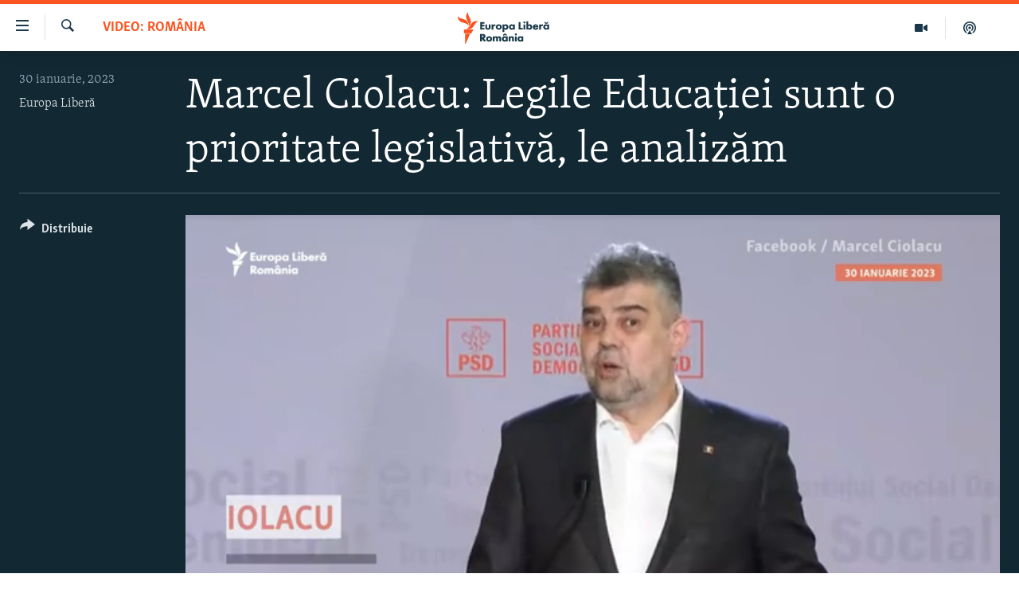

--- FILE ---
content_type: text/html; charset=utf-8
request_url: https://romania.europalibera.org/a/marcel-ciolacu-legile-educatiei/32246409.html
body_size: 12750
content:

<!DOCTYPE html>
<html lang="ro" dir="ltr" class="no-js">
<head>
<link href="/Content/responsive/RFE/ro-RO/RFE-ro-RO.css?&amp;av=0.0.0.0&amp;cb=370" rel="stylesheet"/>
<script src="//tags.europalibera.org/rferl-pangea/prod/utag.sync.js"></script> <script type='text/javascript' src='https://www.youtube.com/iframe_api' async></script>
<link rel="manifest" href="/manifest.json">
<script type="text/javascript">
//a general 'js' detection, must be on top level in <head>, due to CSS performance
document.documentElement.className = "js";
var cacheBuster = "370";
var appBaseUrl = "/";
var imgEnhancerBreakpoints = [0, 144, 256, 408, 650, 1023, 1597];
var isLoggingEnabled = false;
var isPreviewPage = false;
var isLivePreviewPage = false;
if (!isPreviewPage) {
window.RFE = window.RFE || {};
window.RFE.cacheEnabledByParam = window.location.href.indexOf('nocache=1') === -1;
const url = new URL(window.location.href);
const params = new URLSearchParams(url.search);
// Remove the 'nocache' parameter
params.delete('nocache');
// Update the URL without the 'nocache' parameter
url.search = params.toString();
window.history.replaceState(null, '', url.toString());
} else {
window.addEventListener('load', function() {
const links = window.document.links;
for (let i = 0; i < links.length; i++) {
links[i].href = '#';
links[i].target = '_self';
}
})
}
var pwaEnabled = false;
var swCacheDisabled;
</script>
<meta charset="utf-8" />
<title>Marcel Ciolacu: Legile Educației sunt o prioritate legislativă, le analizăm </title>
<meta name="description" content="Președintele PSD, Marcel Ciolacu, posibil viitor premier din 25 mai 2023, a declarat, luni, 30 ianuarie, că legile Educației sunt priorități ale sesiunii legislative care &#238;ncepe pe 1 februarie. Dar, a precizat el, PSD &#238;ncepe abia acum să &#238;și „creioneze” poziția cu privire la acestea." />
<meta name="keywords" content="VIDEO: Rom&#226;nia, PSD, declaratii, Marcel Ciolacu" />
<meta name="viewport" content="width=device-width, initial-scale=1.0" />
<meta http-equiv="X-UA-Compatible" content="IE=edge" />
<meta name="robots" content="max-image-preview:large"><meta name="facebook-domain-verification" content="k3nlmqxamdlwyamdiwpe1na64zgsq8" />
<link href="https://romania.europalibera.org/a/marcel-ciolacu-legile-educatiei/32246409.html" rel="canonical" />
<meta name="apple-mobile-web-app-title" content="Radio Europa Liberă/Radio Libertatea" />
<meta name="apple-mobile-web-app-status-bar-style" content="black" />
<meta name="apple-itunes-app" content="app-id=475986784, app-argument=//32246409.ltr" />
<meta content="Marcel Ciolacu: Legile Educației sunt o prioritate legislativă, le analizăm " property="og:title" />
<meta content="Președintele PSD, Marcel Ciolacu, posibil viitor premier din 25 mai 2023, a declarat, luni, 30 ianuarie, că legile Educației sunt priorități ale sesiunii legislative care începe pe 1 februarie. Dar, a precizat el, PSD începe abia acum să își „creioneze” poziția cu privire la acestea." property="og:description" />
<meta content="video.other" property="og:type" />
<meta content="https://romania.europalibera.org/a/marcel-ciolacu-legile-educatiei/32246409.html" property="og:url" />
<meta content="Europa Liberă România" property="og:site_name" />
<meta content="https://www.facebook.com/romania.europalibera/" property="article:publisher" />
<meta content="https://gdb.rferl.org/034d0000-0aff-0242-24de-08dae5bd634a_w1200_h630.jpg" property="og:image" />
<meta content="1200" property="og:image:width" />
<meta content="630" property="og:image:height" />
<meta content="568280086670706" property="fb:app_id" />
<meta content="Europa Liberă" name="Author" />
<meta content="player" name="twitter:card" />
<meta content="@SomeAccount" name="twitter:site" />
<meta content="https://romania.europalibera.org/embed/player/article/32246409.html" name="twitter:player" />
<meta content="435" name="twitter:player:width" />
<meta content="314" name="twitter:player:height" />
<meta content="https://rfe-video-ns.akamaized.net/pangeavideo/2023/01/0/08/08550000-0a00-0242-da6a-08db02e78241.mp4" name="twitter:player:stream" />
<meta content="video/mp4; codecs=&quot;h264&quot;" name="twitter:player:stream:content_type" />
<meta content="Marcel Ciolacu: Legile Educației sunt o prioritate legislativă, le analizăm " name="twitter:title" />
<meta content="Președintele PSD, Marcel Ciolacu, posibil viitor premier din 25 mai 2023, a declarat, luni, 30 ianuarie, că legile Educației sunt priorități ale sesiunii legislative care începe pe 1 februarie. Dar, a precizat el, PSD începe abia acum să își „creioneze” poziția cu privire la acestea." name="twitter:description" />
<link rel="amphtml" href="https://romania.europalibera.org/amp/marcel-ciolacu-legile-educatiei/32246409.html" />
<script type="application/ld+json">{"duration":"PT55S","uploadDate":"2023-01-30 17:55:38Z","embedUrl":"https://romania.europalibera.org/embed/player/article/32246409.html","headline":"Marcel Ciolacu: Legile Educației sunt o prioritate legislativă, le analizăm ","inLanguage":"ro-RO","keywords":"VIDEO: România, PSD, declaratii, Marcel Ciolacu","author":{"@type":"Person","url":"https://romania.europalibera.org/author/europa-libera/juptqm","description":"","image":{"@type":"ImageObject"},"name":"Europa Liberă"},"datePublished":"2023-01-30 17:55:38Z","dateModified":"2023-01-30 17:55:38Z","publisher":{"logo":{"width":512,"height":220,"@type":"ImageObject","url":"https://romania.europalibera.org/Content/responsive/RFE/ro-RO/img/logo.png"},"@type":"Organization","url":"https://romania.europalibera.org","sameAs":["https://www.facebook.com/europalibera.romania","https://www.youtube.com/channel/UCOk4Hl2jxsTJ4AoyV2zukoQ","https://www.instagram.com/europalibera.romania/","https://twitter.com/EuropaLiberaRo"],"name":"Europa Liberă România (RFE/RL)","alternateName":""},"thumbnailUrl":"https://gdb.rferl.org/08550000-0a00-0242-da6a-08db02e78241_tv_w1080_h608.jpg","@context":"https://schema.org","@type":"VideoObject","mainEntityOfPage":"https://romania.europalibera.org/a/marcel-ciolacu-legile-educatiei/32246409.html","url":"https://romania.europalibera.org/a/marcel-ciolacu-legile-educatiei/32246409.html","description":"Președintele PSD, Marcel Ciolacu, posibil viitor premier din 25 mai 2023, a declarat, luni, 30 ianuarie, că legile Educației sunt priorități ale sesiunii legislative care începe pe 1 februarie. Dar, a precizat el, PSD începe abia acum să își „creioneze” poziția cu privire la acestea.","image":{"width":1080,"height":608,"@type":"ImageObject","url":"https://gdb.rferl.org/034d0000-0aff-0242-24de-08dae5bd634a_w1080_h608.jpg"},"name":"Marcel Ciolacu: Legile Educației sunt o prioritate legislativă, le analizăm "}</script>
<script src="/Scripts/responsive/infographics.b?v=dVbZ-Cza7s4UoO3BqYSZdbxQZVF4BOLP5EfYDs4kqEo1&amp;av=0.0.0.0&amp;cb=370"></script>
<script src="/Scripts/responsive/loader.b?v=Q26XNwrL6vJYKjqFQRDnx01Lk2pi1mRsuLEaVKMsvpA1&amp;av=0.0.0.0&amp;cb=370"></script>
<link rel="icon" type="image/svg+xml" href="/Content/responsive/RFE/img/webApp/favicon.svg" />
<link rel="alternate icon" href="/Content/responsive/RFE/img/webApp/favicon.ico" />
<link rel="mask-icon" color="#ea6903" href="/Content/responsive/RFE/img/webApp/favicon_safari.svg" />
<link rel="apple-touch-icon" sizes="152x152" href="/Content/responsive/RFE/img/webApp/ico-152x152.png" />
<link rel="apple-touch-icon" sizes="144x144" href="/Content/responsive/RFE/img/webApp/ico-144x144.png" />
<link rel="apple-touch-icon" sizes="114x114" href="/Content/responsive/RFE/img/webApp/ico-114x114.png" />
<link rel="apple-touch-icon" sizes="72x72" href="/Content/responsive/RFE/img/webApp/ico-72x72.png" />
<link rel="apple-touch-icon-precomposed" href="/Content/responsive/RFE/img/webApp/ico-57x57.png" />
<link rel="icon" sizes="192x192" href="/Content/responsive/RFE/img/webApp/ico-192x192.png" />
<link rel="icon" sizes="128x128" href="/Content/responsive/RFE/img/webApp/ico-128x128.png" />
<meta name="msapplication-TileColor" content="#ffffff" />
<meta name="msapplication-TileImage" content="/Content/responsive/RFE/img/webApp/ico-144x144.png" />
<link rel="preload" href="/Content/responsive/fonts/Skolar-Lt_LatnCyrl_v2.4.woff" type="font/woff" as="font" crossorigin="anonymous" />
<link rel="alternate" type="application/rss+xml" title="RFE/RL - Top Stories [RSS]" href="/api/" />
<link rel="sitemap" type="application/rss+xml" href="/sitemap.xml" />
</head>
<body class=" nav-no-loaded cc_theme pg-media js-category-to-nav pg-video nojs-images ">
<script type="text/javascript" >
var analyticsData = {url:"https://romania.europalibera.org/a/marcel-ciolacu-legile-educatiei/32246409.html",property_id:"526",article_uid:"32246409",page_title:"Marcel Ciolacu: Legile Educației sunt o prioritate legislativă, le analizăm ",page_type:"video",content_type:"video",subcontent_type:"video",last_modified:"2023-01-30 17:55:38Z",pub_datetime:"2023-01-30 17:55:38Z",pub_year:"2023",pub_month:"01",pub_day:"30",pub_hour:"17",pub_weekday:"Monday",section:"video: românia",english_section:"romania",byline:"Europa Liberă",categories:"romania",tags:"psd; declaratii; marcel ciolacu",domain:"romania.europalibera.org",language:"Romanian",language_service:"RFERL Romanian",platform:"web",copied:"no",copied_article:"",copied_title:"",runs_js:"Yes",cms_release:"8.44.0.0.370",enviro_type:"prod",slug:"marcel-ciolacu-legile-educatiei",entity:"RFE",short_language_service:"ROM",platform_short:"W",page_name:"Marcel Ciolacu: Legile Educației sunt o prioritate legislativă, le analizăm "};
</script>
<noscript><iframe src="https://www.googletagmanager.com/ns.html?id=GTM-WXZBPZ" height="0" width="0" style="display:none;visibility:hidden"></iframe></noscript><script type="text/javascript" data-cookiecategory="analytics">
var gtmEventObject = Object.assign({}, analyticsData, {event: 'page_meta_ready'});window.dataLayer = window.dataLayer || [];window.dataLayer.push(gtmEventObject);
if (top.location === self.location) { //if not inside of an IFrame
var renderGtm = "true";
if (renderGtm === "true") {
(function(w,d,s,l,i){w[l]=w[l]||[];w[l].push({'gtm.start':new Date().getTime(),event:'gtm.js'});var f=d.getElementsByTagName(s)[0],j=d.createElement(s),dl=l!='dataLayer'?'&l='+l:'';j.async=true;j.src='//www.googletagmanager.com/gtm.js?id='+i+dl;f.parentNode.insertBefore(j,f);})(window,document,'script','dataLayer','GTM-WXZBPZ');
}
}
</script>
<!--Analytics tag js version start-->
<script type="text/javascript" data-cookiecategory="analytics">
var utag_data = Object.assign({}, analyticsData, {});
if(typeof(TealiumTagFrom)==='function' && typeof(TealiumTagSearchKeyword)==='function') {
var utag_from=TealiumTagFrom();var utag_searchKeyword=TealiumTagSearchKeyword();
if(utag_searchKeyword!=null && utag_searchKeyword!=='' && utag_data["search_keyword"]==null) utag_data["search_keyword"]=utag_searchKeyword;if(utag_from!=null && utag_from!=='') utag_data["from"]=TealiumTagFrom();}
if(window.top!== window.self&&utag_data.page_type==="snippet"){utag_data.page_type = 'iframe';}
try{if(window.top!==window.self&&window.self.location.hostname===window.top.location.hostname){utag_data.platform = 'self-embed';utag_data.platform_short = 'se';}}catch(e){if(window.top!==window.self&&window.self.location.search.includes("platformType=self-embed")){utag_data.platform = 'cross-promo';utag_data.platform_short = 'cp';}}
(function(a,b,c,d){ a="https://tags.europalibera.org/rferl-pangea/prod/utag.js"; b=document;c="script";d=b.createElement(c);d.src=a;d.type="text/java"+c;d.async=true; a=b.getElementsByTagName(c)[0];a.parentNode.insertBefore(d,a); })();
</script>
<!--Analytics tag js version end-->
<!-- Analytics tag management NoScript -->
<noscript>
<img style="position: absolute; border: none;" src="https://ssc.europalibera.org/b/ss/bbgprod,bbgentityrferl/1/G.4--NS/607747973?pageName=rfe%3arom%3aw%3avideo%3amarcel%20ciolacu%3a%20legile%20educa%c8%9biei%20sunt%20o%20prioritate%20legislativ%c4%83%2c%20le%20analiz%c4%83m%20&amp;c6=marcel%20ciolacu%3a%20legile%20educa%c8%9biei%20sunt%20o%20prioritate%20legislativ%c4%83%2c%20le%20analiz%c4%83m%20&amp;v36=8.44.0.0.370&amp;v6=D=c6&amp;g=https%3a%2f%2fromania.europalibera.org%2fa%2fmarcel-ciolacu-legile-educatiei%2f32246409.html&amp;c1=D=g&amp;v1=D=g&amp;events=event1&amp;c16=rferl%20romanian&amp;v16=D=c16&amp;c5=romania&amp;v5=D=c5&amp;ch=video%3a%20rom%c3%a2nia&amp;c15=romanian&amp;v15=D=c15&amp;c4=video&amp;v4=D=c4&amp;c14=32246409&amp;v14=D=c14&amp;v20=no&amp;c17=web&amp;v17=D=c17&amp;mcorgid=518abc7455e462b97f000101%40adobeorg&amp;server=romania.europalibera.org&amp;pageType=D=c4&amp;ns=bbg&amp;v29=D=server&amp;v25=rfe&amp;v30=526&amp;v105=D=User-Agent " alt="analytics" width="1" height="1" /></noscript>
<!-- End of Analytics tag management NoScript -->
<!--*** Accessibility links - For ScreenReaders only ***-->
<section>
<div class="sr-only">
<h2>Linkuri accesibilitate</h2>
<ul>
<li><a href="#content" data-disable-smooth-scroll="1">Sari la conținutul principal</a></li>
<li><a href="#navigation" data-disable-smooth-scroll="1">Sari la navigarea principală</a></li>
<li><a href="#txtHeaderSearch" data-disable-smooth-scroll="1">Sari la căutare</a></li>
</ul>
</div>
</section>
<div dir="ltr">
<div id="page">
<aside>
<div class="ctc-message pos-fix">
<div class="ctc-message__inner">Link has been copied to clipboard</div>
</div>
</aside>
<div class="hdr-20 hdr-20--big">
<div class="hdr-20__inner">
<div class="hdr-20__max pos-rel">
<div class="hdr-20__side hdr-20__side--primary d-flex">
<label data-for="main-menu-ctrl" data-switcher-trigger="true" data-switch-target="main-menu-ctrl" class="burger hdr-trigger pos-rel trans-trigger" data-trans-evt="click" data-trans-id="menu">
<span class="ico ico-close hdr-trigger__ico hdr-trigger__ico--close burger__ico burger__ico--close"></span>
<span class="ico ico-menu hdr-trigger__ico hdr-trigger__ico--open burger__ico burger__ico--open"></span>
</label>
<div class="menu-pnl pos-fix trans-target" data-switch-target="main-menu-ctrl" data-trans-id="menu">
<div class="menu-pnl__inner">
<nav class="main-nav menu-pnl__item menu-pnl__item--first">
<ul class="main-nav__list accordeon" data-analytics-tales="false" data-promo-name="link" data-location-name="nav,secnav">
<li class="main-nav__item">
<a class="main-nav__item-name main-nav__item-name--link" href="/stiri" title="ȘTIRI" data-item-name="news" >ȘTIRI</a>
</li>
<li class="main-nav__item">
<a class="main-nav__item-name main-nav__item-name--link" href="/politica" title="Politică" data-item-name="politics" >Politică</a>
</li>
<li class="main-nav__item">
<a class="main-nav__item-name main-nav__item-name--link" href="/societate" title="Societate" data-item-name="romanian-news" >Societate</a>
</li>
<li class="main-nav__item">
<a class="main-nav__item-name main-nav__item-name--link" href="/externe" title="Externe" data-item-name="international" >Externe</a>
</li>
<li class="main-nav__item">
<a class="main-nav__item-name main-nav__item-name--link" href="/campanii" title="CAMPANII" data-item-name="campanii" >CAMPANII</a>
</li>
<li class="main-nav__item">
<a class="main-nav__item-name main-nav__item-name--link" href="/zeceintrebari" title="#10&#206;ntrebări" data-item-name="zece-intrebari" >#10&#206;ntrebări</a>
</li>
<li class="main-nav__item">
<a class="main-nav__item-name main-nav__item-name--link" href="/z/23158" title="Explainer" data-item-name="explainer" >Explainer</a>
</li>
</ul>
</nav>
<div class="menu-pnl__item menu-pnl__item--social">
<h5 class="menu-pnl__sub-head">Urmărește-ne</h5>
<a href="https://www.facebook.com/europalibera.romania" title="Urmărește-ne pe Facebook" data-analytics-text="follow_on_facebook" class="btn btn--rounded btn--social-inverted menu-pnl__btn js-social-btn btn-facebook" target="_blank" rel="noopener">
<span class="ico ico-facebook-alt ico--rounded"></span>
</a>
<a href="https://www.youtube.com/channel/UCOk4Hl2jxsTJ4AoyV2zukoQ" title="Urmărește-ne pe Youtube" data-analytics-text="follow_on_youtube" class="btn btn--rounded btn--social-inverted menu-pnl__btn js-social-btn btn-youtube" target="_blank" rel="noopener">
<span class="ico ico-youtube ico--rounded"></span>
</a>
<a href="https://www.instagram.com/europalibera.romania/" title="Urmărește-ne pe Instagram" data-analytics-text="follow_on_instagram" class="btn btn--rounded btn--social-inverted menu-pnl__btn js-social-btn btn-instagram" target="_blank" rel="noopener">
<span class="ico ico-instagram ico--rounded"></span>
</a>
</div>
<div class="menu-pnl__item">
<a href="/navigation/allsites" class="menu-pnl__item-link">
<span class="ico ico-languages "></span>
Toate site-urile REL/RL
</a>
</div>
</div>
</div>
<label data-for="top-search-ctrl" data-switcher-trigger="true" data-switch-target="top-search-ctrl" class="top-srch-trigger hdr-trigger">
<span class="ico ico-close hdr-trigger__ico hdr-trigger__ico--close top-srch-trigger__ico top-srch-trigger__ico--close"></span>
<span class="ico ico-search hdr-trigger__ico hdr-trigger__ico--open top-srch-trigger__ico top-srch-trigger__ico--open"></span>
</label>
<div class="srch-top srch-top--in-header" data-switch-target="top-search-ctrl">
<div class="container">
<form action="/s" class="srch-top__form srch-top__form--in-header" id="form-topSearchHeader" method="get" role="search"><label for="txtHeaderSearch" class="sr-only">Caută</label>
<input type="text" id="txtHeaderSearch" name="k" placeholder="Caută" accesskey="s" value="" class="srch-top__input analyticstag-event" onkeydown="if (event.keyCode === 13) { FireAnalyticsTagEventOnSearch('search', $dom.get('#txtHeaderSearch')[0].value) }" />
<button title="Caută" type="submit" class="btn btn--top-srch analyticstag-event" onclick="FireAnalyticsTagEventOnSearch('search', $dom.get('#txtHeaderSearch')[0].value) ">
<span class="ico ico-search"></span>
</button></form>
</div>
</div>
<a href="/" class="main-logo-link">
<img src="/Content/responsive/RFE/ro-RO/img/logo-compact.svg" class="main-logo main-logo--comp" alt="site logo">
<img src="/Content/responsive/RFE/ro-RO/img/logo.svg" class="main-logo main-logo--big" alt="site logo">
</a>
</div>
<div class="hdr-20__side hdr-20__side--secondary d-flex">
<a href="/podcasts" title="Podcast" class="hdr-20__secondary-item" data-item-name="podcast">
<span class="ico ico-podcast hdr-20__secondary-icon"></span>
</a>
<a href="/foto-video" title="Multimedia" class="hdr-20__secondary-item" data-item-name="video">
<span class="ico ico-video hdr-20__secondary-icon"></span>
</a>
<a href="/s" title="Caută" class="hdr-20__secondary-item hdr-20__secondary-item--search" data-item-name="search">
<span class="ico ico-search hdr-20__secondary-icon hdr-20__secondary-icon--search"></span>
</a>
<div class="srch-bottom">
<form action="/s" class="srch-bottom__form d-flex" id="form-bottomSearch" method="get" role="search"><label for="txtSearch" class="sr-only">Caută</label>
<input type="search" id="txtSearch" name="k" placeholder="Caută" accesskey="s" value="" class="srch-bottom__input analyticstag-event" onkeydown="if (event.keyCode === 13) { FireAnalyticsTagEventOnSearch('search', $dom.get('#txtSearch')[0].value) }" />
<button title="Caută" type="submit" class="btn btn--bottom-srch analyticstag-event" onclick="FireAnalyticsTagEventOnSearch('search', $dom.get('#txtSearch')[0].value) ">
<span class="ico ico-search"></span>
</button></form>
</div>
</div>
<img src="/Content/responsive/RFE/ro-RO/img/logo-print.gif" class="logo-print" alt="site logo">
<img src="/Content/responsive/RFE/ro-RO/img/logo-print_color.png" class="logo-print logo-print--color" alt="site logo">
</div>
</div>
</div>
<script>
if (document.body.className.indexOf('pg-home') > -1) {
var nav2In = document.querySelector('.hdr-20__inner');
var nav2Sec = document.querySelector('.hdr-20__side--secondary');
var secStyle = window.getComputedStyle(nav2Sec);
if (nav2In && window.pageYOffset < 150 && secStyle['position'] !== 'fixed') {
nav2In.classList.add('hdr-20__inner--big')
}
}
</script>
<div class="c-hlights c-hlights--breaking c-hlights--no-item" data-hlight-display="mobile,desktop">
<div class="c-hlights__wrap container p-0">
<div class="c-hlights__nav">
<a role="button" href="#" title="Precedent">
<span class="ico ico-chevron-backward m-0"></span>
<span class="sr-only">Precedent</span>
</a>
<a role="button" href="#" title="Următorul">
<span class="ico ico-chevron-forward m-0"></span>
<span class="sr-only">Următorul</span>
</a>
</div>
<span class="c-hlights__label">
<span class="">Ultima oră</span>
<span class="switcher-trigger">
<label data-for="more-less-1" data-switcher-trigger="true" class="switcher-trigger__label switcher-trigger__label--more p-b-0" title="Mai multe">
<span class="ico ico-chevron-down"></span>
</label>
<label data-for="more-less-1" data-switcher-trigger="true" class="switcher-trigger__label switcher-trigger__label--less p-b-0" title="Mai puține">
<span class="ico ico-chevron-up"></span>
</label>
</span>
</span>
<ul class="c-hlights__items switcher-target" data-switch-target="more-less-1">
</ul>
</div>
</div> <div id="content">
<div class="media-container">
<div class="container">
<div class="hdr-container">
<div class="row">
<div class="col-category col-xs-12 col-md-2 pull-left"> <div class="category js-category">
<a class="" href="/z/21428">VIDEO: Rom&#226;nia</a> </div>
</div><div class="col-title col-xs-12 col-lg-10 pull-right"> <h1 class="">
Marcel Ciolacu: Legile Educației sunt o prioritate legislativă, le analizăm
</h1>
</div><div class="col-publishing-details col-xs-12 col-md-2 pull-left"> <div class="publishing-details ">
<div class="published">
<span class="date" >
<time pubdate="pubdate" datetime="2023-01-30T19:55:38+02:00">
30 ianuarie, 2023
</time>
</span>
</div>
<div class="links">
<ul class="links__list links__list--column">
<li class="links__item">
<a class="links__item-link" href="/author/europa-libera/juptqm" title="Europa Liberă">Europa Liberă</a>
</li>
</ul>
</div>
</div>
</div><div class="col-lg-12 separator"> <div class="separator">
<hr class="title-line" />
</div>
</div><div class="col-multimedia col-xs-12 col-md-10 pull-right"> <div class="media-pholder media-pholder--video ">
<div class="c-sticky-container" data-poster="https://gdb.rferl.org/034d0000-0aff-0242-24de-08dae5bd634a_w250_r1.jpg">
<div class="c-sticky-element" data-sp_api="pangea-video" data-persistent data-persistent-browse-out >
<div class="c-mmp c-mmp--enabled c-mmp--loading c-mmp--video c-mmp--detail c-mmp--has-poster c-sticky-element__swipe-el"
data-player_id="" data-title="Marcel Ciolacu: Legile Educației sunt o prioritate legislativă, le analizăm " data-hide-title="False"
data-breakpoint_s="320" data-breakpoint_m="640" data-breakpoint_l="992"
data-hlsjs-src="/Scripts/responsive/hls.b"
data-bypass-dash-for-vod="true"
data-bypass-dash-for-live-video="true"
data-bypass-dash-for-live-audio="true"
id="player32246409">
<div class="c-mmp__poster js-poster c-mmp__poster--video">
<img src="https://gdb.rferl.org/034d0000-0aff-0242-24de-08dae5bd634a_w250_r1.jpg" alt="Marcel Ciolacu: Legile Educației sunt o prioritate legislativă, le analizăm " title="Marcel Ciolacu: Legile Educației sunt o prioritate legislativă, le analizăm " class="c-mmp__poster-image-h" />
</div>
<a class="c-mmp__fallback-link" href="https://rfe-video-ns.akamaized.net/pangeavideo/2023/01/0/08/08550000-0a00-0242-da6a-08db02e78241_240p.mp4">
<span class="c-mmp__fallback-link-icon">
<span class="ico ico-play"></span>
</span>
</a>
<div class="c-spinner">
<img src="/Content/responsive/img/player-spinner.png" alt="Așteptați" title="Așteptați" />
</div>
<span class="c-mmp__big_play_btn js-btn-play-big">
<span class="ico ico-play"></span>
</span>
<div class="c-mmp__player">
<video src="https://rfe-video-hls-ns.akamaized.net/pangeavideo/2023/01/0/08/08550000-0a00-0242-da6a-08db02e78241_master.m3u8" data-fallbacksrc="https://rfe-video-ns.akamaized.net/pangeavideo/2023/01/0/08/08550000-0a00-0242-da6a-08db02e78241.mp4" data-fallbacktype="video/mp4" data-type="application/x-mpegURL" data-info="Auto" data-sources="[{&quot;AmpSrc&quot;:&quot;https://rfe-video-ns.akamaized.net/pangeavideo/2023/01/0/08/08550000-0a00-0242-da6a-08db02e78241_240p.mp4&quot;,&quot;Src&quot;:&quot;https://rfe-video-ns.akamaized.net/pangeavideo/2023/01/0/08/08550000-0a00-0242-da6a-08db02e78241_240p.mp4&quot;,&quot;Type&quot;:&quot;video/mp4&quot;,&quot;DataInfo&quot;:&quot;240p&quot;,&quot;Url&quot;:null,&quot;BlockAutoTo&quot;:null,&quot;BlockAutoFrom&quot;:null},{&quot;AmpSrc&quot;:&quot;https://rfe-video-ns.akamaized.net/pangeavideo/2023/01/0/08/08550000-0a00-0242-da6a-08db02e78241.mp4&quot;,&quot;Src&quot;:&quot;https://rfe-video-ns.akamaized.net/pangeavideo/2023/01/0/08/08550000-0a00-0242-da6a-08db02e78241.mp4&quot;,&quot;Type&quot;:&quot;video/mp4&quot;,&quot;DataInfo&quot;:&quot;360p&quot;,&quot;Url&quot;:null,&quot;BlockAutoTo&quot;:null,&quot;BlockAutoFrom&quot;:null},{&quot;AmpSrc&quot;:&quot;https://rfe-video-ns.akamaized.net/pangeavideo/2023/01/0/08/08550000-0a00-0242-da6a-08db02e78241_480p.mp4&quot;,&quot;Src&quot;:&quot;https://rfe-video-ns.akamaized.net/pangeavideo/2023/01/0/08/08550000-0a00-0242-da6a-08db02e78241_480p.mp4&quot;,&quot;Type&quot;:&quot;video/mp4&quot;,&quot;DataInfo&quot;:&quot;480p&quot;,&quot;Url&quot;:null,&quot;BlockAutoTo&quot;:null,&quot;BlockAutoFrom&quot;:null},{&quot;AmpSrc&quot;:&quot;https://rfe-video-ns.akamaized.net/pangeavideo/2023/01/0/08/08550000-0a00-0242-da6a-08db02e78241_720p.mp4&quot;,&quot;Src&quot;:&quot;https://rfe-video-ns.akamaized.net/pangeavideo/2023/01/0/08/08550000-0a00-0242-da6a-08db02e78241_720p.mp4&quot;,&quot;Type&quot;:&quot;video/mp4&quot;,&quot;DataInfo&quot;:&quot;720p&quot;,&quot;Url&quot;:null,&quot;BlockAutoTo&quot;:null,&quot;BlockAutoFrom&quot;:null},{&quot;AmpSrc&quot;:&quot;https://rfe-video-ns.akamaized.net/pangeavideo/2023/01/0/08/08550000-0a00-0242-da6a-08db02e78241_1080p.mp4&quot;,&quot;Src&quot;:&quot;https://rfe-video-ns.akamaized.net/pangeavideo/2023/01/0/08/08550000-0a00-0242-da6a-08db02e78241_1080p.mp4&quot;,&quot;Type&quot;:&quot;video/mp4&quot;,&quot;DataInfo&quot;:&quot;1080p&quot;,&quot;Url&quot;:null,&quot;BlockAutoTo&quot;:null,&quot;BlockAutoFrom&quot;:null}]" data-pub_datetime="2023-01-30 17:55:38Z" data-lt-on-play="0" data-lt-url="" data-autoplay data-preload webkit-playsinline="webkit-playsinline" playsinline="playsinline" style="width:100%; height:100%" title="Marcel Ciolacu: Legile Educației sunt o prioritate legislativă, le analizăm " data-aspect-ratio="640/360" data-sdkadaptive="true" data-sdkamp="false" data-sdktitle="Marcel Ciolacu: Legile Educației sunt o prioritate legislativă, le analizăm " data-sdkvideo="html5" data-sdkid="32246409" data-sdktype="Video ondemand">
</video>
</div>
<div class="c-mmp__overlay c-mmp__overlay--title c-mmp__overlay--partial c-mmp__overlay--disabled c-mmp__overlay--slide-from-top js-c-mmp__title-overlay">
<span class="c-mmp__overlay-actions c-mmp__overlay-actions-top js-overlay-actions">
<span class="c-mmp__overlay-actions-link c-mmp__overlay-actions-link--embed js-btn-embed-overlay" title="Embed">
<span class="c-mmp__overlay-actions-link-ico ico ico-embed-code"></span>
<span class="c-mmp__overlay-actions-link-text">Embed</span>
</span>
<span class="c-mmp__overlay-actions-link c-mmp__overlay-actions-link--close-sticky c-sticky-element__close-el" title="&#206;nchide">
<span class="c-mmp__overlay-actions-link-ico ico ico-close"></span>
</span>
</span>
<div class="c-mmp__overlay-title js-overlay-title">
<h5 class="c-mmp__overlay-media-title">
<a class="js-media-title-link" href="/a/marcel-ciolacu-legile-educatiei/32246409.html" target="_blank" rel="noopener" title="Marcel Ciolacu: Legile Educației sunt o prioritate legislativă, le analizăm ">Marcel Ciolacu: Legile Educației sunt o prioritate legislativă, le analizăm </a>
</h5>
</div>
</div>
<div class="c-mmp__overlay c-mmp__overlay--sharing c-mmp__overlay--disabled c-mmp__overlay--slide-from-bottom js-c-mmp__sharing-overlay">
<span class="c-mmp__overlay-actions">
<span class="c-mmp__overlay-actions-link c-mmp__overlay-actions-link--embed js-btn-embed-overlay" title="Embed">
<span class="c-mmp__overlay-actions-link-ico ico ico-embed-code"></span>
<span class="c-mmp__overlay-actions-link-text">Embed</span>
</span>
<span class="c-mmp__overlay-actions-link c-mmp__overlay-actions-link--close js-btn-close-overlay" title="&#206;nchide">
<span class="c-mmp__overlay-actions-link-ico ico ico-close"></span>
</span>
</span>
<div class="c-mmp__overlay-tabs">
<div class="c-mmp__overlay-tab c-mmp__overlay-tab--disabled c-mmp__overlay-tab--slide-backward js-tab-embed-overlay" data-trigger="js-btn-embed-overlay" data-embed-source="//romania.europalibera.org/embed/player/0/32246409.html?type=video" role="form">
<div class="c-mmp__overlay-body c-mmp__overlay-body--centered-vertical">
<div class="column">
<div class="c-mmp__status-msg ta-c js-message-embed-code-copied" role="tooltip">
Codul a fost copiat
</div>
<div class="c-mmp__form-group ta-c">
<input type="text" name="embed_code" class="c-mmp__input-text js-embed-code" dir="ltr" value="" readonly />
<span class="c-mmp__input-btn js-btn-copy-embed-code" title="Copiază"><span class="ico ico-content-copy"></span></span>
</div>
<hr class="c-mmp__separator-line" />
<div class="c-mmp__form-group ta-c">
<label class="c-mmp__form-inline-element">
<span class="c-mmp__form-inline-element-text" title="width">width</span>
<input type="text" title="width" value="640" data-default="640" dir="ltr" name="embed_width" class="ta-c c-mmp__input-text c-mmp__input-text--xs js-video-embed-width" aria-live="assertive" />
<span class="c-mmp__input-suffix">px</span>
</label>
<label class="c-mmp__form-inline-element">
<span class="c-mmp__form-inline-element-text" title="&#206;nălțime">&#206;nălțime</span>
<input type="text" title="&#206;nălțime" value="360" data-default="360" dir="ltr" name="embed_height" class="ta-c c-mmp__input-text c-mmp__input-text--xs js-video-embed-height" aria-live="assertive" />
<span class="c-mmp__input-suffix">px</span>
</label>
</div>
</div>
</div>
</div>
<div class="c-mmp__overlay-tab c-mmp__overlay-tab--disabled c-mmp__overlay-tab--slide-forward js-tab-sharing-overlay" data-trigger="js-btn-sharing-overlay" role="form">
<div class="c-mmp__overlay-body c-mmp__overlay-body--centered-vertical">
<div class="column">
<div class="not-apply-to-sticky audio-fl-bwd">
<aside class="player-content-share share share--mmp" role="complementary"
data-share-url="https://romania.europalibera.org/a/32246409.html" data-share-title="Marcel Ciolacu: Legile Educației sunt o prioritate legislativă, le analizăm " data-share-text="">
<ul class="share__list">
<li class="share__item">
<a href="https://facebook.com/sharer.php?u=https%3a%2f%2fromania.europalibera.org%2fa%2f32246409.html"
data-analytics-text="share_on_facebook"
title="Facebook" target="_blank"
class="btn bg-transparent js-social-btn">
<span class="ico ico-facebook fs_xl "></span>
</a>
</li>
<li class="share__item">
<a href="https://twitter.com/share?url=https%3a%2f%2fromania.europalibera.org%2fa%2f32246409.html&amp;text=Marcel+Ciolacu%3a+Legile+Educa%c8%9biei+sunt+o+prioritate+legislativ%c4%83%2c+le+analiz%c4%83m+"
data-analytics-text="share_on_twitter"
title="X (Twitter)" target="_blank"
class="btn bg-transparent js-social-btn">
<span class="ico ico-twitter fs_xl "></span>
</a>
</li>
<li class="share__item">
<a href="/a/32246409.html" title="Răsp&#226;ndește" class="btn bg-transparent" target="_blank" rel="noopener">
<span class="ico ico-ellipsis fs_xl "></span>
</a>
</li>
</ul>
</aside>
</div>
<hr class="c-mmp__separator-line audio-fl-bwd xs-hidden s-hidden" />
<div class="c-mmp__status-msg ta-c js-message-share-url-copied" role="tooltip">
Codul URL a fost copiat
</div>
<div class="c-mmp__form-group ta-c audio-fl-bwd xs-hidden s-hidden">
<input type="text" name="share_url" class="c-mmp__input-text js-share-url" value="https://romania.europalibera.org/a/marcel-ciolacu-legile-educatiei/32246409.html" dir="ltr" readonly />
<span class="c-mmp__input-btn js-btn-copy-share-url" title="Copiază"><span class="ico ico-content-copy"></span></span>
</div>
</div>
</div>
</div>
</div>
</div>
<div class="c-mmp__overlay c-mmp__overlay--settings c-mmp__overlay--disabled c-mmp__overlay--slide-from-bottom js-c-mmp__settings-overlay">
<span class="c-mmp__overlay-actions">
<span class="c-mmp__overlay-actions-link c-mmp__overlay-actions-link--close js-btn-close-overlay" title="&#206;nchide">
<span class="c-mmp__overlay-actions-link-ico ico ico-close"></span>
</span>
</span>
<div class="c-mmp__overlay-body c-mmp__overlay-body--centered-vertical">
<div class="column column--scrolling js-sources"></div>
</div>
</div>
<div class="c-mmp__overlay c-mmp__overlay--disabled js-c-mmp__disabled-overlay">
<div class="c-mmp__overlay-body c-mmp__overlay-body--centered-vertical">
<div class="column">
<p class="ta-c"><span class="ico ico-clock"></span>Nici o sursă media</p>
</div>
</div>
</div>
<div class="c-mmp__cpanel-container js-cpanel-container">
<div class="c-mmp__cpanel c-mmp__cpanel--hidden">
<div class="c-mmp__cpanel-playback-controls">
<span class="c-mmp__cpanel-btn c-mmp__cpanel-btn--play js-btn-play" title="Play">
<span class="ico ico-play m-0"></span>
</span>
<span class="c-mmp__cpanel-btn c-mmp__cpanel-btn--pause js-btn-pause" title="pauză">
<span class="ico ico-pause m-0"></span>
</span>
</div>
<div class="c-mmp__cpanel-progress-controls">
<span class="c-mmp__cpanel-progress-controls-current-time js-current-time" dir="ltr">0:00</span>
<span class="c-mmp__cpanel-progress-controls-duration js-duration" dir="ltr">
0:00:55
</span>
<span class="c-mmp__indicator c-mmp__indicator--horizontal" dir="ltr">
<span class="c-mmp__indicator-lines js-progressbar">
<span class="c-mmp__indicator-line c-mmp__indicator-line--range js-playback-range" style="width:100%"></span>
<span class="c-mmp__indicator-line c-mmp__indicator-line--buffered js-playback-buffered" style="width:0%"></span>
<span class="c-mmp__indicator-line c-mmp__indicator-line--tracked js-playback-tracked" style="width:0%"></span>
<span class="c-mmp__indicator-line c-mmp__indicator-line--played js-playback-played" style="width:0%"></span>
<span class="c-mmp__indicator-line c-mmp__indicator-line--live js-playback-live"><span class="strip"></span></span>
<span class="c-mmp__indicator-btn ta-c js-progressbar-btn">
<button class="c-mmp__indicator-btn-pointer" type="button"></button>
</span>
<span class="c-mmp__badge c-mmp__badge--tracked-time c-mmp__badge--hidden js-progressbar-indicator-badge" dir="ltr" style="left:0%">
<span class="c-mmp__badge-text js-progressbar-indicator-badge-text">0:00</span>
</span>
</span>
</span>
</div>
<div class="c-mmp__cpanel-additional-controls">
<span class="c-mmp__cpanel-additional-controls-volume js-volume-controls">
<span class="c-mmp__cpanel-btn c-mmp__cpanel-btn--volume js-btn-volume" title="Volum">
<span class="ico ico-volume-unmuted m-0"></span>
</span>
<span class="c-mmp__indicator c-mmp__indicator--vertical js-volume-panel" dir="ltr">
<span class="c-mmp__indicator-lines js-volumebar">
<span class="c-mmp__indicator-line c-mmp__indicator-line--range js-volume-range" style="height:100%"></span>
<span class="c-mmp__indicator-line c-mmp__indicator-line--volume js-volume-level" style="height:0%"></span>
<span class="c-mmp__indicator-slider">
<span class="c-mmp__indicator-btn ta-c c-mmp__indicator-btn--hidden js-volumebar-btn">
<button class="c-mmp__indicator-btn-pointer" type="button"></button>
</span>
</span>
</span>
</span>
</span>
<div class="c-mmp__cpanel-additional-controls-settings js-settings-controls">
<span class="c-mmp__cpanel-btn c-mmp__cpanel-btn--settings-overlay js-btn-settings-overlay" title="Schimbă sursa">
<span class="ico ico-settings m-0"></span>
</span>
<span class="c-mmp__cpanel-btn c-mmp__cpanel-btn--settings-expand js-btn-settings-expand" title="Schimbă sursa">
<span class="ico ico-settings m-0"></span>
</span>
<div class="c-mmp__expander c-mmp__expander--sources js-c-mmp__expander--sources">
<div class="c-mmp__expander-content js-sources"></div>
</div>
</div>
<a href="/embed/player/Article/32246409.html?type=video&amp;FullScreenMode=True" target="_blank" rel="noopener" class="c-mmp__cpanel-btn c-mmp__cpanel-btn--fullscreen js-btn-fullscreen" title="Ecran mare">
<span class="ico ico-fullscreen m-0"></span>
</a>
</div>
</div>
</div>
</div>
</div>
</div>
<div class="intro m-t-md" >
<p >Președintele PSD, Marcel Ciolacu, posibil viitor premier din 25 mai 2023, a declarat, luni, 30 ianuarie, că legile Educației sunt priorități ale sesiunii legislative care &#238;ncepe pe 1 februarie. Dar, a precizat el, PSD &#238;ncepe abia acum să &#238;și „creioneze” poziția cu privire la acestea.</p>
</div>
</div>
</div><div class="col-xs-12 col-md-2 pull-left article-share pos-rel"> <div class="share--box">
<div class="sticky-share-container" style="display:none">
<div class="container">
<a href="https://romania.europalibera.org" id="logo-sticky-share">&nbsp;</a>
<div class="pg-title pg-title--sticky-share">
Marcel Ciolacu: Legile Educației sunt o prioritate legislativă, le analizăm
</div>
<div class="sticked-nav-actions">
<!--This part is for sticky navigation display-->
<p class="buttons link-content-sharing p-0 ">
<button class="btn btn--link btn-content-sharing p-t-0 " id="btnContentSharing" value="text" role="Button" type="" title="comută mai multe opțiuni de distribuire">
<span class="ico ico-share ico--l"></span>
<span class="btn__text ">
Distribuie
</span>
</button>
</p>
<aside class="content-sharing js-content-sharing js-content-sharing--apply-sticky content-sharing--sticky"
role="complementary"
data-share-url="https://romania.europalibera.org/a/marcel-ciolacu-legile-educatiei/32246409.html" data-share-title="Marcel Ciolacu: Legile Educației sunt o prioritate legislativă, le analizăm " data-share-text="Președintele PSD, Marcel Ciolacu, posibil viitor premier din 25 mai 2023, a declarat, luni, 30 ianuarie, că legile Educației sunt priorități ale sesiunii legislative care &#238;ncepe pe 1 februarie. Dar, a precizat el, PSD &#238;ncepe abia acum să &#238;și „creioneze” poziția cu privire la acestea.">
<div class="content-sharing__popover">
<h6 class="content-sharing__title">Distribuie</h6>
<button href="#close" id="btnCloseSharing" class="btn btn--text-like content-sharing__close-btn">
<span class="ico ico-close ico--l"></span>
</button>
<ul class="content-sharing__list">
<li class="content-sharing__item">
<div class="ctc ">
<input type="text" class="ctc__input" readonly="readonly">
<a href="" js-href="https://romania.europalibera.org/a/marcel-ciolacu-legile-educatiei/32246409.html" class="content-sharing__link ctc__button">
<span class="ico ico-copy-link ico--rounded ico--s"></span>
<span class="content-sharing__link-text">Copy link</span>
</a>
</div>
</li>
<li class="content-sharing__item">
<a href="https://facebook.com/sharer.php?u=https%3a%2f%2fromania.europalibera.org%2fa%2fmarcel-ciolacu-legile-educatiei%2f32246409.html"
data-analytics-text="share_on_facebook"
title="Facebook" target="_blank"
class="content-sharing__link js-social-btn">
<span class="ico ico-facebook ico--rounded ico--s"></span>
<span class="content-sharing__link-text">Facebook</span>
</a>
</li>
<li class="content-sharing__item visible-xs-inline-block visible-sm-inline-block">
<a href="whatsapp://send?text=https%3a%2f%2fromania.europalibera.org%2fa%2fmarcel-ciolacu-legile-educatiei%2f32246409.html"
data-analytics-text="share_on_whatsapp"
title="WhatsApp" target="_blank"
class="content-sharing__link js-social-btn">
<span class="ico ico-whatsapp ico--rounded ico--s"></span>
<span class="content-sharing__link-text">WhatsApp</span>
</a>
</li>
<li class="content-sharing__item visible-md-inline-block visible-lg-inline-block">
<a href="https://web.whatsapp.com/send?text=https%3a%2f%2fromania.europalibera.org%2fa%2fmarcel-ciolacu-legile-educatiei%2f32246409.html"
data-analytics-text="share_on_whatsapp_desktop"
title="WhatsApp" target="_blank"
class="content-sharing__link js-social-btn">
<span class="ico ico-whatsapp ico--rounded ico--s"></span>
<span class="content-sharing__link-text">WhatsApp</span>
</a>
</li>
<li class="content-sharing__item">
<a href="https://twitter.com/share?url=https%3a%2f%2fromania.europalibera.org%2fa%2fmarcel-ciolacu-legile-educatiei%2f32246409.html&amp;text=Marcel+Ciolacu%3a+Legile+Educa%c8%9biei+sunt+o+prioritate+legislativ%c4%83%2c+le+analiz%c4%83m+"
data-analytics-text="share_on_twitter"
title="X (Twitter)" target="_blank"
class="content-sharing__link js-social-btn">
<span class="ico ico-twitter ico--rounded ico--s"></span>
<span class="content-sharing__link-text">X (Twitter)</span>
</a>
</li>
<li class="content-sharing__item">
<a href="mailto:?body=https%3a%2f%2fromania.europalibera.org%2fa%2fmarcel-ciolacu-legile-educatiei%2f32246409.html&amp;subject=Marcel Ciolacu: Legile Educației sunt o prioritate legislativă, le analizăm "
title="Email"
class="content-sharing__link ">
<span class="ico ico-email ico--rounded ico--s"></span>
<span class="content-sharing__link-text">Email</span>
</a>
</li>
</ul>
</div>
</aside>
</div>
</div>
</div>
<div class="links">
<p class="buttons link-content-sharing p-0 ">
<button class="btn btn--link btn-content-sharing p-t-0 " id="btnContentSharing" value="text" role="Button" type="" title="comută mai multe opțiuni de distribuire">
<span class="ico ico-share ico--l"></span>
<span class="btn__text ">
Distribuie
</span>
</button>
</p>
<aside class="content-sharing js-content-sharing " role="complementary"
data-share-url="https://romania.europalibera.org/a/marcel-ciolacu-legile-educatiei/32246409.html" data-share-title="Marcel Ciolacu: Legile Educației sunt o prioritate legislativă, le analizăm " data-share-text="Președintele PSD, Marcel Ciolacu, posibil viitor premier din 25 mai 2023, a declarat, luni, 30 ianuarie, că legile Educației sunt priorități ale sesiunii legislative care &#238;ncepe pe 1 februarie. Dar, a precizat el, PSD &#238;ncepe abia acum să &#238;și „creioneze” poziția cu privire la acestea.">
<div class="content-sharing__popover">
<h6 class="content-sharing__title">Distribuie</h6>
<button href="#close" id="btnCloseSharing" class="btn btn--text-like content-sharing__close-btn">
<span class="ico ico-close ico--l"></span>
</button>
<ul class="content-sharing__list">
<li class="content-sharing__item">
<div class="ctc ">
<input type="text" class="ctc__input" readonly="readonly">
<a href="" js-href="https://romania.europalibera.org/a/marcel-ciolacu-legile-educatiei/32246409.html" class="content-sharing__link ctc__button">
<span class="ico ico-copy-link ico--rounded ico--l"></span>
<span class="content-sharing__link-text">Copy link</span>
</a>
</div>
</li>
<li class="content-sharing__item">
<a href="https://facebook.com/sharer.php?u=https%3a%2f%2fromania.europalibera.org%2fa%2fmarcel-ciolacu-legile-educatiei%2f32246409.html"
data-analytics-text="share_on_facebook"
title="Facebook" target="_blank"
class="content-sharing__link js-social-btn">
<span class="ico ico-facebook ico--rounded ico--l"></span>
<span class="content-sharing__link-text">Facebook</span>
</a>
</li>
<li class="content-sharing__item visible-xs-inline-block visible-sm-inline-block">
<a href="whatsapp://send?text=https%3a%2f%2fromania.europalibera.org%2fa%2fmarcel-ciolacu-legile-educatiei%2f32246409.html"
data-analytics-text="share_on_whatsapp"
title="WhatsApp" target="_blank"
class="content-sharing__link js-social-btn">
<span class="ico ico-whatsapp ico--rounded ico--l"></span>
<span class="content-sharing__link-text">WhatsApp</span>
</a>
</li>
<li class="content-sharing__item visible-md-inline-block visible-lg-inline-block">
<a href="https://web.whatsapp.com/send?text=https%3a%2f%2fromania.europalibera.org%2fa%2fmarcel-ciolacu-legile-educatiei%2f32246409.html"
data-analytics-text="share_on_whatsapp_desktop"
title="WhatsApp" target="_blank"
class="content-sharing__link js-social-btn">
<span class="ico ico-whatsapp ico--rounded ico--l"></span>
<span class="content-sharing__link-text">WhatsApp</span>
</a>
</li>
<li class="content-sharing__item">
<a href="https://twitter.com/share?url=https%3a%2f%2fromania.europalibera.org%2fa%2fmarcel-ciolacu-legile-educatiei%2f32246409.html&amp;text=Marcel+Ciolacu%3a+Legile+Educa%c8%9biei+sunt+o+prioritate+legislativ%c4%83%2c+le+analiz%c4%83m+"
data-analytics-text="share_on_twitter"
title="X (Twitter)" target="_blank"
class="content-sharing__link js-social-btn">
<span class="ico ico-twitter ico--rounded ico--l"></span>
<span class="content-sharing__link-text">X (Twitter)</span>
</a>
</li>
<li class="content-sharing__item">
<a href="mailto:?body=https%3a%2f%2fromania.europalibera.org%2fa%2fmarcel-ciolacu-legile-educatiei%2f32246409.html&amp;subject=Marcel Ciolacu: Legile Educației sunt o prioritate legislativă, le analizăm "
title="Email"
class="content-sharing__link ">
<span class="ico ico-email ico--rounded ico--l"></span>
<span class="content-sharing__link-text">Email</span>
</a>
</li>
</ul>
</div>
</aside>
</div>
</div>
</div>
</div>
</div>
</div>
</div>
<div class="container">
<div class="body-container">
<div class="row">
<div class="col-xs-12 col-md-7 col-md-offset-2 pull-left"> <div class="content-offset">
<div class="category-menu media-block-wrap">
<h3 class="section-head">Categorii</h3>
<ul>
<li class="category">
<span class="category-link">
<span class="ico ico-chevron-down pull-right"></span>
<strong>Externe</strong>
</span>
<div class="row">
<div class="items col-xs-12 collapsed">
<div class="row">
<ul>
<li class="col-xs-6 col-sm-4 col-md-4 col-lg-4">
<div class="media-block with-category">
<a href="/a/studentii-se-alatura-protestelor-din-iran-in-timp-ce-criza-economica-se-agraveaza/33637128.html" class="img-wrap img-wrap--t-spac img-wrap--size-4" title="Studenții se alătură protestelor din Iran, &#238;n a treia zi de manifestații, &#238;n timp ce criza economică se agravează">
<div class="thumb thumb16_9">
<noscript class="nojs-img">
<img src="https://gdb.rferl.org/9a413753-a525-46c1-40d6-08de3c91433d_w160_r1.jpg" alt="Iran -Tehran protests" />
</noscript>
<img data-src="https://gdb.rferl.org/9a413753-a525-46c1-40d6-08de3c91433d_w33_r1.jpg" src="" alt="Iran -Tehran protests" class=""/>
</div>
<span class="ico ico-video ico--media-type"></span>
</a>
<div class="media-block__content">
<a href="/a/studentii-se-alatura-protestelor-din-iran-in-timp-ce-criza-economica-se-agraveaza/33637128.html">
<h4 class="media-block__title media-block__title--size-4" title="Studenții se alătură protestelor din Iran, &#238;n a treia zi de manifestații, &#238;n timp ce criza economică se agravează">
Studenții se alătură protestelor din Iran, &#238;n a treia zi de manifestații, &#238;n timp ce criza economică se agravează
</h4>
</a>
</div>
</div>
</li>
<li class="col-xs-6 col-sm-4 col-md-4 col-lg-4">
<div class="media-block with-category">
<a href="/a/italia-albania-migranti/33161744.html" class="img-wrap img-wrap--t-spac img-wrap--size-4" title="Italia trimite primii migranți &#238;n Albania. Grupurile pentru drepturile omului critică măsura">
<div class="thumb thumb16_9">
<noscript class="nojs-img">
<img src="https://gdb.rferl.org/34e62bcf-b4b4-497d-bb58-d5281f69f86e_w160_r1.jpg" alt="Italia trimite primii migranți &#238;n Albania. Grupurile pentru drepturile omului critică măsura" />
</noscript>
<img data-src="https://gdb.rferl.org/34e62bcf-b4b4-497d-bb58-d5281f69f86e_w33_r1.jpg" src="" alt="Italia trimite primii migranți &#238;n Albania. Grupurile pentru drepturile omului critică măsura" class=""/>
</div>
<span class="ico ico-video ico--media-type"></span>
</a>
<div class="media-block__content">
<a href="/a/italia-albania-migranti/33161744.html">
<h4 class="media-block__title media-block__title--size-4" title="Italia trimite primii migranți &#238;n Albania. Grupurile pentru drepturile omului critică măsura">
Italia trimite primii migranți &#238;n Albania. Grupurile pentru drepturile omului critică măsura
</h4>
</a>
</div>
</div>
</li>
<li class="col-xs-6 col-sm-4 col-md-4 col-lg-4">
<div class="media-block with-category">
<a href="/a/de-ani-de-la-revenirea-la-grafia-latina-asteptam-ore-n-sir-la-ghiseu-sa-apara-ziarele-in-care-era-publicat-alfabetul/33100626.html" class="img-wrap img-wrap--t-spac img-wrap--size-4" title="35 de ani de la revenirea la grafia latină, &#238;n Republica Moldova. „Așteptam ore-n șir ziarele cu noul alfabet”">
<div class="thumb thumb16_9">
<noscript class="nojs-img">
<img src="https://gdb.rferl.org/01000000-0a00-0242-8cd4-08dcc931c628_w160_r1.png" alt="35 de ani de la revenirea la grafia latină" />
</noscript>
<img data-src="https://gdb.rferl.org/01000000-0a00-0242-8cd4-08dcc931c628_w33_r1.png" src="" alt="35 de ani de la revenirea la grafia latină" class=""/>
</div>
<span class="ico ico-video ico--media-type"></span>
</a>
<div class="media-block__content">
<a href="/a/de-ani-de-la-revenirea-la-grafia-latina-asteptam-ore-n-sir-la-ghiseu-sa-apara-ziarele-in-care-era-publicat-alfabetul/33100626.html">
<h4 class="media-block__title media-block__title--size-4" title="35 de ani de la revenirea la grafia latină, &#238;n Republica Moldova. „Așteptam ore-n șir ziarele cu noul alfabet”">
35 de ani de la revenirea la grafia latină, &#238;n Republica Moldova. „Așteptam ore-n șir ziarele cu noul alfabet”
</h4>
</a>
</div>
</div>
</li>
</ul>
</div>
<a class="link-more" href="/externe">Mai mult </a>
</div>
</div>
</li>
<li class="category">
<span class="category-link">
<span class="ico ico-chevron-down pull-right"></span>
<strong>Multimedia</strong>
</span>
<div class="row">
<div class="items col-xs-12 collapsed">
<div class="row">
<ul>
<li class="col-xs-6 col-sm-4 col-md-4 col-lg-4">
<div class="media-block with-category">
<a href="/a/iran-tanara-victime-violente-teheran/33659610.html" class="img-wrap img-wrap--t-spac img-wrap--size-4" title="Amintiri și mesaje de omagiu pentru Raha – o studentă de 23 de ani ucisă &#238;n timpul protestelor de la Teheran">
<div class="thumb thumb16_9">
<noscript class="nojs-img">
<img src="https://gdb.rferl.org/a8e26fa7-2203-42ab-c0c1-08de3c914337_cx0_cy28_cw0_w160_r1.jpeg" alt="Raha Bohloulipour, from those killed in the protests in Iran.
" />
</noscript>
<img data-src="https://gdb.rferl.org/a8e26fa7-2203-42ab-c0c1-08de3c914337_cx0_cy28_cw0_w33_r1.jpeg" src="" alt="Raha Bohloulipour, from those killed in the protests in Iran.
" class=""/>
</div>
<span class="ico ico-video ico--media-type"></span>
</a>
<div class="media-block__content">
<a href="/a/iran-tanara-victime-violente-teheran/33659610.html">
<h4 class="media-block__title media-block__title--size-4" title="Amintiri și mesaje de omagiu pentru Raha – o studentă de 23 de ani ucisă &#238;n timpul protestelor de la Teheran">
Amintiri și mesaje de omagiu pentru Raha – o studentă de 23 de ani ucisă &#238;n timpul protestelor de la Teheran
</h4>
</a>
</div>
</div>
</li>
<li class="col-xs-6 col-sm-4 col-md-4 col-lg-4">
<div class="media-block with-category">
<a href="/a/plecarea-lui-maduro-nu-va-pune-capat-relatiilor-dintre-venezuela-si-moscova/33657697.html" class="img-wrap img-wrap--t-spac img-wrap--size-4" title="Plecarea lui Maduro nu va pune capăt relațiilor dintre Venezuela și Moscova">
<div class="thumb thumb16_9">
<noscript class="nojs-img">
<img src="https://gdb.rferl.org/ED85A392-B234-41AC-94B1-DE3872E62297_w160_r1.jpg" alt="RUSSIA -- Russian President Vladimir Putin (right) meets with Venezuelan President Nicolas Maduro at the Novo-Ogaryovo residence outside Moscow, December 5, 2018" />
</noscript>
<img data-src="https://gdb.rferl.org/ED85A392-B234-41AC-94B1-DE3872E62297_w33_r1.jpg" src="" alt="RUSSIA -- Russian President Vladimir Putin (right) meets with Venezuelan President Nicolas Maduro at the Novo-Ogaryovo residence outside Moscow, December 5, 2018" class=""/>
</div>
<span class="ico ico-video ico--media-type"></span>
</a>
<div class="media-block__content">
<a href="/a/plecarea-lui-maduro-nu-va-pune-capat-relatiilor-dintre-venezuela-si-moscova/33657697.html">
<h4 class="media-block__title media-block__title--size-4" title="Plecarea lui Maduro nu va pune capăt relațiilor dintre Venezuela și Moscova">
Plecarea lui Maduro nu va pune capăt relațiilor dintre Venezuela și Moscova
</h4>
</a>
</div>
</div>
</li>
<li class="col-xs-6 col-sm-4 col-md-4 col-lg-4">
<div class="media-block with-category">
<a href="/a/o-suta-de-cai-de-rasa-blocati-de-ger-in-apropierea-frontului-ucrainean/33655760.html" class="img-wrap img-wrap--t-spac img-wrap--size-4" title="O sută de cai de rasă, blocați de ger &#238;n apropierea frontului ucrainean">
<div class="thumb thumb16_9">
<noscript class="nojs-img">
<img src="https://gdb.rferl.org/05062052-e495-402b-25db-08de3be37656_w160_r1.jpg" alt="Prize Horses Face Growing Dangers Near Ukrainian Front Line" />
</noscript>
<img data-src="https://gdb.rferl.org/05062052-e495-402b-25db-08de3be37656_w33_r1.jpg" src="" alt="Prize Horses Face Growing Dangers Near Ukrainian Front Line" class=""/>
</div>
<span class="ico ico-video ico--media-type"></span>
</a>
<div class="media-block__content">
<a href="/a/o-suta-de-cai-de-rasa-blocati-de-ger-in-apropierea-frontului-ucrainean/33655760.html">
<h4 class="media-block__title media-block__title--size-4" title="O sută de cai de rasă, blocați de ger &#238;n apropierea frontului ucrainean">
O sută de cai de rasă, blocați de ger &#238;n apropierea frontului ucrainean
</h4>
</a>
</div>
</div>
</li>
</ul>
</div>
<a class="link-more" href="/z/21395">Mai mult </a>
</div>
</div>
</li>
<li class="category">
<span class="category-link">
<span class="ico ico-chevron-down pull-right"></span>
<strong>Țară &#238;n Service </strong>
</span>
<div class="row">
<div class="items col-xs-12 collapsed">
<div class="row">
<ul>
<li class="col-xs-6 col-sm-4 col-md-4 col-lg-4">
<div class="media-block with-category">
<a href="/a/cozile-in-comunismul-romanesc/33656875.html" class="img-wrap img-wrap--t-spac img-wrap--size-4" title="Țară &#238;n service | Coada SRL – marcă &#238;nregistrată a comunismului rom&#226;nesc">
<div class="thumb thumb16_9">
<noscript class="nojs-img">
<img src="https://gdb.rferl.org/1915a096-29e2-45b9-0545-08de3bed1b27_w160_r1.png" alt="Ro -video cover" />
</noscript>
<img data-src="https://gdb.rferl.org/1915a096-29e2-45b9-0545-08de3bed1b27_w33_r1.png" src="" alt="Ro -video cover" class=""/>
</div>
<span class="ico ico-video ico--media-type"></span>
</a>
<div class="media-block__content">
<a href="/a/cozile-in-comunismul-romanesc/33656875.html">
<h4 class="media-block__title media-block__title--size-4" title="Țară &#238;n service | Coada SRL – marcă &#238;nregistrată a comunismului rom&#226;nesc">
Țară &#238;n service | Coada SRL – marcă &#238;nregistrată a comunismului rom&#226;nesc
</h4>
</a>
</div>
</div>
</li>
<li class="col-xs-6 col-sm-4 col-md-4 col-lg-4">
<div class="media-block with-category">
<a href="/a/video-experimentul-pitesti---spalarea-pe-creier-si-reeducarea-prin-tortura-in-anii-1949-1951-in-timpul-ocupatiei-sovietice/33650830.html" class="img-wrap img-wrap--t-spac img-wrap--size-4" title="VIDEO | Experimentul Pitești - spălarea pe creier și reeducarea prin tortură, &#238;n anii 1949-1951, &#238;n timpul ocupației sovietice ">
<div class="thumb thumb16_9">
<noscript class="nojs-img">
<img src="https://gdb.rferl.org/069ffd1c-570c-41aa-2602-08de3be37656_tv_w160_r1.jpg" alt="VIDEO | Experimentul Pitești - spălarea pe creier și reeducarea prin tortură, &#238;n anii 1949-1951, &#238;n timpul ocupației sovietice " />
</noscript>
<img data-src="https://gdb.rferl.org/069ffd1c-570c-41aa-2602-08de3be37656_tv_w33_r1.jpg" src="" alt="VIDEO | Experimentul Pitești - spălarea pe creier și reeducarea prin tortură, &#238;n anii 1949-1951, &#238;n timpul ocupației sovietice " class=""/>
</div>
<span class="ico ico-video ico--media-type"></span>
</a>
<div class="media-block__content">
<a href="/a/video-experimentul-pitesti---spalarea-pe-creier-si-reeducarea-prin-tortura-in-anii-1949-1951-in-timpul-ocupatiei-sovietice/33650830.html">
<h4 class="media-block__title media-block__title--size-4" title="VIDEO | Experimentul Pitești - spălarea pe creier și reeducarea prin tortură, &#238;n anii 1949-1951, &#238;n timpul ocupației sovietice ">
VIDEO | Experimentul Pitești - spălarea pe creier și reeducarea prin tortură, &#238;n anii 1949-1951, &#238;n timpul ocupației sovietice
</h4>
</a>
</div>
</div>
</li>
<li class="col-xs-6 col-sm-4 col-md-4 col-lg-4">
<div class="media-block with-category">
<a href="/a/video-dincolo-de-baricada-noaptea-de-21-22-decembrie-1989-in-bucuresti-povestita-de-protestatari-batuti-si-inchisi-la-jilava-/33628228.html" class="img-wrap img-wrap--t-spac img-wrap--size-4" title="Dincolo de baricadă | Noaptea de 21-22 Decembrie 1989 &#238;n București, povestită de protestatari bătuți și &#238;nchiși la Jilava
">
<div class="thumb thumb16_9">
<noscript class="nojs-img">
<img src="https://gdb.rferl.org/a768abb0-c195-4a04-3e5e-08de3c91433d_tv_w160_r1.jpg" alt="Dincolo de baricadă | Noaptea de 21-22 Decembrie 1989 &#238;n București, povestită de protestatari bătuți și &#238;nchiși la Jilava
" />
</noscript>
<img data-src="https://gdb.rferl.org/a768abb0-c195-4a04-3e5e-08de3c91433d_tv_w33_r1.jpg" src="" alt="Dincolo de baricadă | Noaptea de 21-22 Decembrie 1989 &#238;n București, povestită de protestatari bătuți și &#238;nchiși la Jilava
" class=""/>
</div>
<span class="ico ico-video ico--media-type"></span>
</a>
<div class="media-block__content">
<a href="/a/video-dincolo-de-baricada-noaptea-de-21-22-decembrie-1989-in-bucuresti-povestita-de-protestatari-batuti-si-inchisi-la-jilava-/33628228.html">
<h4 class="media-block__title media-block__title--size-4" title="Dincolo de baricadă | Noaptea de 21-22 Decembrie 1989 &#238;n București, povestită de protestatari bătuți și &#238;nchiși la Jilava
">
Dincolo de baricadă | Noaptea de 21-22 Decembrie 1989 &#238;n București, povestită de protestatari bătuți și &#238;nchiși la Jilava
</h4>
</a>
</div>
</div>
</li>
</ul>
</div>
<a class="link-more" href="/tara-in-service">Mai mult </a>
</div>
</div>
</li>
</ul>
</div>
</div>
</div>
</div>
</div>
</div>
<a class="btn pos-abs p-0 lazy-scroll-load" data-ajax="true" data-ajax-mode="replace" data-ajax-update="#ymla-section" data-ajax-url="/part/section/5/7590" href="/p/7590.html" loadonce="true" title="Citiți și...">​</a> <div id="ymla-section" class="clear ymla-section"></div>
</div>
<footer role="contentinfo">
<div id="foot" class="foot">
<div class="container">
<div class="foot-nav collapsed" id="foot-nav">
<div class="menu">
<ul class="items">
<li class="socials block-socials">
<span class="handler" id="socials-handler">
Urmărește-ne
</span>
<div class="inner">
<ul class="subitems follow">
<li>
<a href="https://www.facebook.com/europalibera.romania" title="Urmărește-ne pe Facebook" data-analytics-text="follow_on_facebook" class="btn btn--rounded js-social-btn btn-facebook" target="_blank" rel="noopener">
<span class="ico ico-facebook-alt ico--rounded"></span>
</a>
</li>
<li>
<a href="https://www.youtube.com/channel/UCOk4Hl2jxsTJ4AoyV2zukoQ" title="Urmărește-ne pe Youtube" data-analytics-text="follow_on_youtube" class="btn btn--rounded js-social-btn btn-youtube" target="_blank" rel="noopener">
<span class="ico ico-youtube ico--rounded"></span>
</a>
</li>
<li>
<a href="https://www.instagram.com/europalibera.romania/" title="Urmărește-ne pe Instagram" data-analytics-text="follow_on_instagram" class="btn btn--rounded js-social-btn btn-instagram" target="_blank" rel="noopener">
<span class="ico ico-instagram ico--rounded"></span>
</a>
</li>
<li>
<a href="/rssfeeds" title="RSS" data-analytics-text="follow_on_rss" class="btn btn--rounded js-social-btn btn-rss" >
<span class="ico ico-rss ico--rounded"></span>
</a>
</li>
<li>
<a href="https://news.google.com/publications/CAAiEI4WBkygAQZV2pOiPz8ZyJkqFAgKIhCOFgZMoAEGVdqToj8_GciZ?hl=en-US&amp;gl=US&amp;ceid=US%3Aen" title="Follow us on Google News" data-analytics-text="follow_on_google_news" class="btn btn--rounded js-social-btn btn-g-news" target="_blank" rel="noopener">
<span class="ico ico-google-news ico--rounded"></span>
</a>
</li>
<li>
<a href="https://twitter.com/EuropaLiberaRo" title="Urmărește-ne pe Twitter" data-analytics-text="follow_on_twitter" class="btn btn--rounded js-social-btn btn-twitter" target="_blank" rel="noopener">
<span class="ico ico-twitter ico--rounded"></span>
</a>
</li>
</ul>
</div>
</li>
<li class="block-primary collapsed collapsible item">
<span class="handler">
Informații despre site
<span title="&#206;nchide" class="ico ico-chevron-up"></span>
<span title="Deschide" class="ico ico-chevron-down"></span>
<span title="Adaugă" class="ico ico-plus"></span>
<span title="Șterge" class="ico ico-minus"></span>
</span>
<div class="inner">
<ul class="subitems">
<li class="subitem">
<a class="handler" href="/data-de-contact" title="Contactați-ne" >Contactați-ne</a>
</li>
<li class="subitem">
<a class="handler" href="/despre-noi-europa-libera" title="Despre noi" >Despre noi</a>
</li>
<li class="subitem">
<a class="handler" href="/reguli-rferl" title="Politica RFE/RL" >Politica RFE/RL</a>
</li>
</ul>
</div>
</li>
<li class="block-primary collapsed collapsible item">
<span class="handler">
Newsletter
<span title="&#206;nchide" class="ico ico-chevron-up"></span>
<span title="Deschide" class="ico ico-chevron-down"></span>
<span title="Adaugă" class="ico ico-plus"></span>
<span title="Șterge" class="ico ico-minus"></span>
</span>
<div class="inner">
<ul class="subitems">
<li class="subitem">
<a class="handler" href="https://romania.europalibera.org/newsletter-europa-libera" title="Abonează-te" target="_blank" rel="noopener">Abonează-te</a>
</li>
</ul>
</div>
</li>
</ul>
</div>
</div>
<div class="foot__item foot__item--copyrights">
<p class="copyright">Radio Free Europe/Radio Liberty © 2026 RFE/RL, Inc. Toate drepturile rezervate</p>
</div>
</div>
</div>
</footer> </div>
</div>
<script src="https://cdn.onesignal.com/sdks/web/v16/OneSignalSDK.page.js" defer></script>
<script>
if (!isPreviewPage) {
window.OneSignalDeferred = window.OneSignalDeferred || [];
OneSignalDeferred.push(function(OneSignal) {
OneSignal.init({
appId: "81ee5bb6-3975-4f97-a11b-32e2d22836ba",
});
});
}
</script> <script defer src="/Scripts/responsive/serviceWorkerInstall.js?cb=370"></script>
<script type="text/javascript">
// opera mini - disable ico font
if (navigator.userAgent.match(/Opera Mini/i)) {
document.getElementsByTagName("body")[0].className += " can-not-ff";
}
// mobile browsers test
if (typeof RFE !== 'undefined' && RFE.isMobile) {
if (RFE.isMobile.any()) {
document.getElementsByTagName("body")[0].className += " is-mobile";
}
else {
document.getElementsByTagName("body")[0].className += " is-not-mobile";
}
}
</script>
<script src="/conf.js?x=370" type="text/javascript"></script>
<div class="responsive-indicator">
<div class="visible-xs-block">XS</div>
<div class="visible-sm-block">SM</div>
<div class="visible-md-block">MD</div>
<div class="visible-lg-block">LG</div>
</div>
<script type="text/javascript">
var bar_data = {
"apiId": "32246409",
"apiType": "1",
"isEmbedded": "0",
"culture": "ro-RO",
"cookieName": "cmsLoggedIn",
"cookieDomain": "romania.europalibera.org"
};
</script>
<div id="scriptLoaderTarget" style="display:none;contain:strict;"></div>
</body>
</html>